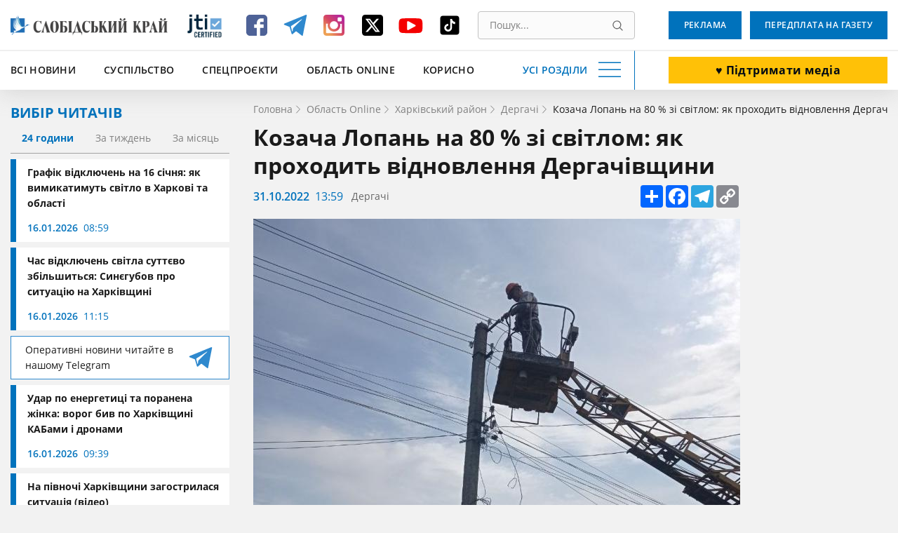

--- FILE ---
content_type: text/html; charset=UTF-8
request_url: https://www.slk.kh.ua/oblast-online/dergaci/kozaca-lopan-na-80-zi-svitlom-ak-prohodit-vidnovlenna-dergacivsini.html
body_size: 17767
content:
<!DOCTYPE html>
<html lang="uk">
<head>
    <meta charset="UTF-8">
    <meta name="viewport" content="width=device-width, initial-scale=1.0" />
    <meta http-equiv="X-UA-Compatible" content="ie=edge" />
    <base href="//www.slk.kh.ua">
    <link rel="apple-touch-icon" sizes="180x180" href="/img/desk/favicon/apple-touch-icon.png" />
    <link rel="icon" type="image/png" sizes="32x32" href="/img/desk/favicon/favicon-32x32.png" />
    <link rel="icon" type="image/png" sizes="16x16" href="/img/desk/favicon/favicon-16x16.png" />
    <link rel="manifest" href="/img/desk/favicon/site.webmanifest" />
    <link rel="mask-icon" href="/img/desk/favicon/safari-pinned-tab.svg" color="#5bbad5" />

        <link rel="amphtml" href="//amp.slk.kh.ua/oblast-online/dergaci/kozaca-lopan-na-80-zi-svitlom-ak-prohodit-vidnovlenna-dergacivsini.html" />
    
    <meta name="msapplication-TileColor" content="#2d89ef" />
    <meta name="theme-color" content="#ffffff" />
    <meta name="csrf-param" content="_csrf-frontend">
<meta name="csrf-token" content="7I8dR_cLdosTm5qAFonc1pjzvYGKsUHTxNtphguLbr6nunc_nD8x0yDM37N36uW1ocOI08zSMv6C4hHWTM4a6g==">
    <title>У Дергачівській громаді відновлюють електро- та газопостачання</title>
    <script type="application/ld+json">[{"@context":"https://schema.org/","@type":"WPHeader","cssSelector":"#header","headline":"У Дергачівській громаді відновлюють електро- та газопостачання","description":"На Дергачівщині Харківської області продовжується відновлення критичної інфраструктури після довготривалої окупації"},{"@context":"https://schema.org/","@graph":[{"@context":"https://schema.org/","@type":"SiteNavigationElement","name":"Всі новини","url":"//www.slk.kh.ua/news"},{"@context":"https://schema.org/","@type":"SiteNavigationElement","name":"Влада","url":"https://www.slk.kh.ua/news/vlada.html"},{"@context":"https://schema.org/","@type":"SiteNavigationElement","name":"Суспільство","url":"https://www.slk.kh.ua/news/suspilstvo.html"},{"@context":"https://schema.org/","@type":"SiteNavigationElement","name":"Економіка","url":"https://www.slk.kh.ua/news/ekonomika.html"},{"@context":"https://schema.org/","@type":"SiteNavigationElement","name":"Агропром","url":"https://www.slk.kh.ua/news/agroprom.html"},{"@context":"https://schema.org/","@type":"SiteNavigationElement","name":"Надзвичайні події","url":"https://www.slk.kh.ua/news/nadzvichajni-podiyi.html"},{"@context":"https://schema.org/","@type":"SiteNavigationElement","name":"Культура","url":"https://www.slk.kh.ua/news/kultura.html"},{"@context":"https://schema.org/","@type":"SiteNavigationElement","name":"Здоров'я","url":"https://www.slk.kh.ua/news/covid-19.html"},{"@context":"https://schema.org/","@type":"SiteNavigationElement","name":"Політика","url":"https://www.slk.kh.ua/news/vibori.html"},{"@context":"https://schema.org/","@type":"SiteNavigationElement","name":"Спорт","url":"https://www.slk.kh.ua/news/sport.html"},{"@context":"https://schema.org/","@type":"SiteNavigationElement","name":"Про нас","url":"//www.slk.kh.ua/pro-nas.html"},{"@context":"https://schema.org/","@type":"SiteNavigationElement","name":"Контакти","url":"//www.slk.kh.ua/contacts.html"},{"@context":"https://schema.org/","@type":"SiteNavigationElement","name":"Реклама","url":"/advertising.html"},{"@context":"https://schema.org/","@type":"SiteNavigationElement","name":"Передплата на газету","url":"/blank.html"},{"@context":"https://schema.org/","@type":"SiteNavigationElement","name":"Наша команда","url":"/authors"}]},{"@context":"https://schema.org/","@type":"WPFooter","cssSelector":".footer","copyrightYear":"2012","copyrightHolder":"Слобідський край","creator":{"@type":"Organization","name":"DARTC","url ":"https://dartc.ua/"}},{"@context":"https://schema.org/","@type":"NewsArticle","articleSection":"Новини компаній","headline":"Козача Лопань на 80 % зі світлом: як проходить відновлення Дергачівщини","description":"Після повної деокупації Дергачівської громади Харківської області продовжується відновлення критичної інфраструктури та органів місцевого самоврядування. Уже на 80 % відновили електропостачання до Козачої Лопані, а також надсилають будівельні матеріали для мешканців Прудянки та Цупівки.","url":"https://www.slk.kh.ua/oblast-online/dergaci/kozaca-lopan-na-80-zi-svitlom-ak-prohodit-vidnovlenna-dergacivsini.html","image":{"@type":"ImageObject","url":"//www.slk.kh.ua/files/original-get?hash=2dec24cd62bf98ab15f3493323d22480","contentUrl":"//www.slk.kh.ua/files/original-get?hash=2dec24cd62bf98ab15f3493323d22480"},"publisher":{"@type":"NewsMediaOrganization","name":"Слобідський край","url":"//www.slk.kh.ua","logo":"//www.slk.kh.ua/img/desk/header/logo--big.png","foundingDate":"1917"},"dateCreated":"2022-10-31T15:59:00+02:00","datePublished":"2022-10-31T15:59:00+02:00","author":{"@type":"Person","name":"Марина  Гезун  ","url":""},"creator":{"@type":"Person","name":"Марина  Гезун  ","url":""},"dateModified":"2022-10-31T15:59:00+02:00"}]</script>
<meta name="keywords" content="Харківська область, відновлення електропостачання, газифікували будинки, магістральний газогон, критична інфраструктура, будівельне матеріали">
<meta name="description" content="На Дергачівщині Харківської області продовжується відновлення критичної інфраструктури після довготривалої окупації">
<meta property="og:locale" content="uk">
<meta property="og:type" content="article">
<meta property="og:title" content="Козача Лопань на 80 % зі світлом: як проходить відновлення Дергачівщини">
<meta property="og:description" content="Після повної деокупації Дергачівської громади Харківської області продовжується відновлення критичної інфраструктури та органів місцевого самоврядування. Уже на 80 % відновили електропостачання до Козачої Лопані, а також надсилають будівельні матеріали для мешканців Прудянки та Цупівки.">
<meta property="og:url" content="//www.slk.kh.ua/oblast-online/dergaci/kozaca-lopan-na-80-zi-svitlom-ak-prohodit-vidnovlenna-dergacivsini.html">
<meta property="og:image" content="/files/get?hash=2dec24cd62bf98ab15f3493323d22480">
<meta property="og:site_name" content="Слобідський край">
<meta name="twitter:card" content="summary_large_image">
<meta name="twitter:site" content="@slksite">
<meta name="twitter:title" content="Козача Лопань на 80 % зі світлом: як проходить відновлення Дергачівщини">
<meta name="twitter:description" content="Після повної деокупації Дергачівської громади Харківської області продовжується відновлення критичної інфраструктури та органів місцевого самоврядування. Уже на 80 % відновили електропостачання до Козачої Лопані, а також надсилають будівельні матеріали для мешканців Прудянки та Цупівки.">
<meta name="twitter:image" content="https://www.slk.kh.ua/files/get?hash=2dec24cd62bf98ab15f3493323d22480">
<link href="https://www.slk.kh.ua/oblast-online/dergaci/kozaca-lopan-na-80-zi-svitlom-ak-prohodit-vidnovlenna-dergacivsini.html" rel="canonical">
<link href="/assets/cd6913b4/magnific-popup.css?v=1613392645" rel="stylesheet">
<link href="/assets/63bee549/libs/normalize/normalize.min.css?v=1613392726" rel="stylesheet">
<link href="/assets/63bee549/libs/datepicker/datepicker.min.css?v=1613392726" rel="stylesheet">
<link href="/assets/63bee549/css/main.css?v=1768560515" rel="stylesheet">
<link href="/assets/63bee549/css/community.css?v=1758191523" rel="stylesheet">
<style>.text-editor-content__styled{color: #000;font-weight: 400;margin-bottom:16px}.text-editor-content__styled p {margin-bottom:0}</style>
<script>
        (function(w,d,s,l,i){w[l]=w[l]||[];w[l].push({'gtm.start':
          new Date().getTime(),event:'gtm.js'});var f=d.getElementsByTagName(s)[0],
          j=d.createElement(s),dl=l!='dataLayer'?'&l='+l:'';j.async=true;j.src=
          'https://www.googletagmanager.com/gtm.js?id='+i+dl;f.parentNode.insertBefore(j,f);
          })(window,document,'script','dataLayer','GTM-PRWGCND');</script></head>
<body class="body" id="body">

<!-- Google Tag Manager (noscript) -->
<noscript>
  <iframe src="https://www.googletagmanager.com/ns.html?id=GTM-PRWGCND" height="0" width="0" style="display:none;visibility:hidden"></iframe>
</noscript>
<!-- End Google Tag Manager (noscript) -->


<div style="display: none">
    <svg xmlns="http://www.w3.org/2000/svg" xmlns:xlink="http://www.w3.org/1999/xlink">
        <symbol id="icon-search" viewBox="0 0 16 16">
            <path d="M15.469 14.569l-3.681-3.682A6.455 6.455 0 006.797.343a6.453 6.453 0 104.086 11.448l3.682 3.678a.638.638 0 00.903-.9zm-8.672-2.603a5.175 5.175 0 01-5.172-5.17 5.178 5.178 0 015.172-5.171 5.18 5.18 0 015.172 5.172 5.177 5.177 0 01-5.172 5.169z"/>
        </symbol>
    </svg>
</div>
<header class="header" id="header">
    <div class="container">
        <div class="header__inner" id="header-inner">
            <div class="header-box-1">
                <a class="header__logo" title="Слобідський край" href="/">
                    <img src="/img/desk/header/logo--big.png" width="274" height="46" alt=""/>
                </a>
                <div class="header__jit">
                    <a href="https://www.jti-app.com/report/l7KwBRYkB7eb54dy" target="_blank" rel="nofollow">
                        <img src="/img/labels/jit.jpg" width="60" height="60" alt="JIT" title="JIT"/>
                    </a>
                </div>
                <div class="header__networks"><ul class="networks"><li class="networks__item"><a href="https://www.facebook.com/pages/%D0%A1%D0%BB%D0%BE%D0%B1%D1%96%D0%B4%D1%81%D1%8C%D0%BA%D0%B8%D0%B9-%D0%BA%D1%80%D0%B0%D0%B9-%D0%B3%D0%B0%D0%B7%D0%B5%D1%82%D0%B0/331934813511013" class="networks__link" title="Facebook" target="_blank"><svg xmlns="http://www.w3.org/2000/svg" fill="none" viewBox="0 0 40 40"><path fill="#4E6297" d="M35 9.974C35 7.332 32.668 5 30.026 5H9.974C7.332 5 5 7.332 5 9.974v20.052C5 32.668 7.332 35 9.974 35h10.104V23.653h-3.73v-4.974h3.73v-2.021c0-3.42 2.487-6.373 5.596-6.373h4.041v4.974h-4.041c-.467 0-.933.466-.933 1.399v2.02h4.974v4.975h-4.974V35h5.285C32.668 35 35 32.668 35 30.026V9.974z"/></svg></a></li><li class="networks__item"><a href="https://t.me/SlobKray" class="networks__link" title="Telegram" target="_blank"><svg xmlns="http://www.w3.org/2000/svg" fill="none" viewBox="0 0 40 40"><path fill="#2F89CE" d="M4.32 19.4l7.472 2.948 2.913 9.917c.126.67.886.804 1.393.402l4.179-3.618c.38-.402 1.013-.402 1.52 0l7.471 5.762a.866.866 0 001.393-.536l5.573-28.142c.126-.67-.507-1.34-1.14-1.072L4.32 17.658c-.76.268-.76 1.474 0 1.742zm10.005 1.474l14.69-9.515c.253-.134.507.268.253.402l-12.03 11.927c-.38.402-.76.938-.76 1.608l-.38 3.217c0 .402-.634.536-.76 0l-1.52-5.897c-.38-.67-.127-1.474.507-1.742z"/></svg></a></li><li class="networks__item"><a href="https://www.instagram.com/slobidskyi_krai/?hl=ru" class="networks__link" title="Instagram" target="_blank"><svg xmlns="http://www.w3.org/2000/svg" fill="none" viewBox="0 0 40 40"><path fill="url(#paint0_linear)" d="M30.73 5H9.27C6.845 5 5 6.846 5 9.27v21.46C5 33.155 6.846 35 9.27 35h21.46c2.424 0 4.27-1.846 4.27-4.27V9.27C35 6.845 33.154 5 30.73 5zM20 29c4.962 0 9-3.923 9-8.654 0-.808-.115-1.73-.346-2.423h2.538v12.23c0 .578-.461 1.155-1.154 1.155H9.962c-.577 0-1.154-.462-1.154-1.154V17.808h2.653a8.786 8.786 0 00-.346 2.423C11 25.077 15.04 29 20 29zm0-3.462c-3.23 0-5.77-2.538-5.77-5.653 0-3.116 2.54-5.654 5.77-5.654 3.23 0 5.77 2.538 5.77 5.654 0 3.23-2.54 5.653-5.77 5.653zm11.077-12.346a1.28 1.28 0 01-1.27 1.27h-3.23a1.28 1.28 0 01-1.27-1.27v-3.115c0-.692.578-1.27 1.27-1.27h3.23c.693 0 1.27.578 1.27 1.27v3.115z"/><defs><linearGradient id="paint0_linear" x1="11.375" x2="31.25" y1="31.625" y2="11" gradientUnits="userSpaceOnUse"><stop stop-color="#EEA054"/><stop offset=".503" stop-color="#D64763"/><stop offset="1" stop-color="#B62A99"/></linearGradient></defs></svg></a></li><li class="networks__item"><a href="https://twitter.com/slksite" class="networks__link" title="Twitter" target="_blank"><svg width="40" height="40" viewBox="0 0 40 40" fill="none" xmlns="http://www.w3.org/2000/svg">
<g id="ic-twitter">
<path id="Vector" d="M9.34455 5C6.98071 5 5.05884 6.92187 5.05884 9.28571V30.7143C5.05884 33.0781 6.98071 35 9.34455 35H30.7731C33.137 35 35.0588 33.0781 35.0588 30.7143V9.28571C35.0588 6.92187 33.137 5 30.7731 5H9.34455ZM29.2396 10.625L22.2887 18.567L30.4651 29.375H24.0633L19.0544 22.8192L13.3155 29.375H10.1347L17.5678 20.8772L9.72625 10.625H16.2887L20.8222 16.6183L26.0588 10.625H29.2396ZM26.7084 27.4732L15.3312 12.4263H13.4361L24.9405 27.4732H26.7017H26.7084Z" fill="black"/>
</g>
</svg>
</a></li><li class="networks__item"><a href="https://www.youtube.com/channel/UCfiQvKeiHrCef_gbNPAbCjg/feed" class="networks__link" title="YouTube" target="_blank"><svg xmlns="http://www.w3.org/2000/svg" fill="none" viewBox="0 0 40 40"><path fill="#F40000" d="M36.25 18.157c0-.644-.123-1.396-.123-2.254-.123-.859-.247-1.717-.37-2.469-.246-.858-.616-1.502-1.355-2.039-.616-.536-1.478-.858-2.34-.966-2.833-.322-7.02-.429-12.687-.429-5.666 0-9.977.107-12.687.43-.862.107-1.724.429-2.34.965-.616.537-1.109 1.18-1.355 2.04-.247.75-.37 1.502-.37 2.468-.123.858-.123 1.61-.123 2.254v4.936c0 .644.123 1.396.123 2.254.123.859.247 1.717.37 2.469.246.858.616 1.502 1.355 2.039.615.536 1.478.858 2.34.966 2.833.322 7.021.429 12.687.429 5.666 0 9.977-.107 12.687-.43.862-.107 1.724-.429 2.34-.965.616-.537 1.109-1.18 1.355-2.04.247-.75.37-1.502.37-2.468.123-.858.123-1.61.123-2.254v-4.936zm-10.347 3.327l-9.73 5.258c-.124.108-.37.215-.616.215-.247 0-.37 0-.616-.107-.37-.215-.616-.537-.616-.966V15.259c0-.43.246-.751.616-.966.37-.215.862-.215 1.231 0l9.731 5.259c.37.214.616.536.616.858 0 .322-.246.859-.616 1.074z"/></svg></a></li><li class="networks__item"><a href="https://www.tiktok.com/@slobidskyi_krai?_t=8bNBjDivgYA&_r=1" class="networks__link" title="Tiktok" target="_blank"><svg xmlns="http://www.w3.org/2000/svg" xmlns:xlink="http://www.w3.org/1999/xlink" viewBox="0,0,256,256" width="40px" height="40px" fill-rule="nonzero"><g transform="translate(25.6,25.6) scale(0.8,0.8)"><g fill="#000000" fill-rule="nonzero" stroke="none" stroke-width="1" stroke-linecap="butt" stroke-linejoin="miter" stroke-miterlimit="10" stroke-dasharray="" stroke-dashoffset="0" font-family="none" font-weight="none" font-size="none" text-anchor="none" style="mix-blend-mode: normal"><g transform="scale(5.12,5.12)"><path d="M41,4h-32c-2.757,0 -5,2.243 -5,5v32c0,2.757 2.243,5 5,5h32c2.757,0 5,-2.243 5,-5v-32c0,-2.757 -2.243,-5 -5,-5zM37.006,22.323c-0.227,0.021 -0.457,0.035 -0.69,0.035c-2.623,0 -4.928,-1.349 -6.269,-3.388c0,5.349 0,11.435 0,11.537c0,4.709 -3.818,8.527 -8.527,8.527c-4.709,0 -8.527,-3.818 -8.527,-8.527c0,-4.709 3.818,-8.527 8.527,-8.527c0.178,0 0.352,0.016 0.527,0.027v4.202c-0.175,-0.021 -0.347,-0.053 -0.527,-0.053c-2.404,0 -4.352,1.948 -4.352,4.352c0,2.404 1.948,4.352 4.352,4.352c2.404,0 4.527,-1.894 4.527,-4.298c0,-0.095 0.042,-19.594 0.042,-19.594h4.016c0.378,3.591 3.277,6.425 6.901,6.685z"></path></g></g></g></svg></a></li></ul></div>                <div class="header__search">
                    <form class="search" action="//www.slk.kh.ua/search" method="get"><input type="search" id="search" class="search__input" name="q" value="" placeholder="Пошук..." required="required"><button type="submit" class="search__button" title="Пошук"><svg aria-hidden="true" width="15" height="15"><use xlink:href="#icon-search"></use></svg></button></form>                </div>
            </div>
            <div class="header__add-news">
                <a class="button button--white button--big button--donate" href="/community.html" target="_blunk">♥️ Підтримати медіа</a>            </div>
            <div class="header-box-2">
                <ul class="fast-nav"><li class="fast-nav__item"><a class="fast-nav__link" href="//www.slk.kh.ua/news">Всі новини</a></li>
<li class="fast-nav__item"><a class="fast-nav__link" href="https://www.slk.kh.ua/news/suspilstvo.html">Суспільство</a></li>
<li class="fast-nav__item"><a class="fast-nav__link" href="https://www.slk.kh.ua/spec-proekti">Спецпроєкти</a></li>
<li class="fast-nav__item"><a class="fast-nav__link" href="https://www.slk.kh.ua/oblast-online">Область Online</a></li>
<li class="fast-nav__item"><a class="fast-nav__link" href="https://www.slk.kh.ua/korisno">Корисно</a></li></ul>                <button class="navigation-button" data-target="navigation" aria-label="Усі розділи" id="navigation-button">
                    <span class="navigation-button__text">Усі розділи</span>
                    <span class="navigation-button__burger"></span>
                </button>
            </div>
            <div class="header-bottom__buttons">
                <a class="button" target="_blank" href="/advertising.html">
                    Реклама                </a>
                <a class="button" href="/blank.html" target="_blank">
                    Передплата на газету                </a>
            </div>
        </div>
    </div>
    <div class="header__nav" style="display: none;" id="header-nav">
        <nav class="nav container">
            <div class="nav__row">
                <div class="nav__column"><a class="nav__category" href="//www.slk.kh.ua/news">Всі новини</a>
<a class="nav__link" href="https://www.slk.kh.ua/news/vlada.html">Влада</a>
<a class="nav__link" href="https://www.slk.kh.ua/news/suspilstvo.html">Суспільство</a>
<a class="nav__link" href="https://www.slk.kh.ua/news/ekonomika.html">Економіка</a>
<a class="nav__link" href="https://www.slk.kh.ua/news/agroprom.html">Агропром</a>
<a class="nav__link" href="https://www.slk.kh.ua/news/nadzvichajni-podiyi.html">Надзвичайні події</a>
<a class="nav__link" href="https://www.slk.kh.ua/news/kultura.html">Культура</a>
<a class="nav__link" href="https://www.slk.kh.ua/news/covid-19.html">Здоров&#039;я</a>
<a class="nav__link" href="https://www.slk.kh.ua/news/vibori.html">Політика</a>
<a class="nav__link" href="https://www.slk.kh.ua/news/sport.html">Спорт</a></div>
                <div class="nav__column"><a class="nav__category" href="https://www.slk.kh.ua/oblast-online">Область Online</a>
<a class="nav__link" href="https://www.slk.kh.ua/oblast-online/bogoduhivskij-rajon.html">Богодухівський район</a>
<a class="nav__link" href="https://www.slk.kh.ua/oblast-online/izumskij-rajon.html">Ізюмський район</a>
<a class="nav__link" href="https://www.slk.kh.ua/oblast-online/berestinskij-rajon.html">Берестинський район</a>
<a class="nav__link" href="https://www.slk.kh.ua/oblast-online/kupanskij-rajon.html">Куп&#039;янський район</a>
<a class="nav__link" href="https://www.slk.kh.ua/oblast-online/lozivskij-rajon.html">Лозівський район</a>
<a class="nav__link" href="https://www.slk.kh.ua/oblast-online/harkivskij-rajon.html">Харківський район</a>
<a class="nav__link" href="https://www.slk.kh.ua/oblast-online/cuguivskij-rajon.html">Чугуївський район</a></div>
                <div class="nav__column"><a class="nav__category" href="https://www.slk.kh.ua/multimedia">Мультимедіа</a>
<a class="nav__link" href="https://www.slk.kh.ua/multimedia/gallery.html">Фото/Відео</a>
<a class="nav__link" href="https://www.slk.kh.ua/multimedia/pazl.html">Пазл</a>
<a class="nav__link" href="https://www.slk.kh.ua/multimedia/podkasti.html">Подкасти</a>
<a class="nav__link" href="https://www.slk.kh.ua/multimedia/komiksi.html">Комікси</a>
<a class="nav__link" href="https://www.slk.kh.ua/multimedia/viktorini-ta-testi.html">Вікторини та тести</a></div>
                <div class="nav__column"><a class="nav__category" href="https://www.slk.kh.ua/spec-proekti">Спецпроєкти</a>
<a class="nav__link" href="https://www.slk.kh.ua/spec-proekti/mediabrama.html">МедіаБрама</a>
<a class="nav__link" href="https://www.slk.kh.ua/spec-proekti/25389-gurtom.html">Гуртом</a>
<a class="nav__link" href="https://www.slk.kh.ua/spec-proekti/z-nadieu.html">З надією</a>
<a class="nav__link" href="https://www.slk.kh.ua/spec-proekti/firsthand.html">З перших вуст</a>
<a class="nav__link" href="https://www.slk.kh.ua/spec-proekti/poruc-z-vijnou.html">Поруч з війною</a>
<a class="nav__link" href="https://www.slk.kh.ua/spec-proekti/zmina-svidomosti.html">Зміна свідомості</a>
<a class="nav__link" href="https://www.slk.kh.ua/spec-proekti/te-so-na-serci.html">Те, що на серці</a>
<a class="nav__link" href="https://www.slk.kh.ua/spec-proekti/bila-kordonu.html">Біля кордону</a>
<a class="nav__link" href="https://www.slk.kh.ua/spec-proekti/podih-zitta.html">Подих життя</a>
<a class="nav__link" href="https://www.slk.kh.ua/spec-proekti/zalisajsa-zivim.html">Залишайся живим</a>
<a class="nav__link" href="https://www.slk.kh.ua/spec-proekti/vijna-odin-den-zitta.html">Війна. Один день життя</a>
<a class="nav__link" href="https://www.slk.kh.ua/spec-proekti/harkivsina-ludi-gromadi.html">Харківщина: люди, громади</a>
<a class="nav__link" href="https://www.slk.kh.ua/spec-proekti/oblicca-geroiv.html">Обличчя героїв</a>
<a class="nav__link" href="https://www.slk.kh.ua/spec-proekti/neskorena-harkivsina.html">Нескорена Харківщина</a>
<a class="nav__link" href="https://www.slk.kh.ua/spec-proekti/zmini-sebe-zmini-gromadu.html">ЗМІни себе – ЗМІни громаду</a>
<a class="nav__link" href="https://www.slk.kh.ua/spec-proekti/perezavantazenna-zitta.html">Перезавантаження життя</a>
<a class="nav__link" href="https://www.slk.kh.ua/spec-proekti/budemo-ziti.html">Будемо жити</a>
<a class="nav__link" href="https://www.slk.kh.ua/spec-proekti/slobodenki-jdut-na-vibori.html">Слободенки йдуть на вибори</a>
<a class="nav__link" href="https://www.slk.kh.ua/spec-proekti/viborce-vid-slobodenkiv.html">ВиборЧе від Слободенків</a>
<a class="nav__link" href="https://www.slk.kh.ua/spec-proekti/velikij-evrocelendz.html">Великий Єврочелендж</a>
<a class="nav__link" href="https://www.slk.kh.ua/spec-proekti/krilatij-eskulap.html">Крилатий еСКулап</a>
<a class="nav__link" href="https://www.slk.kh.ua/spec-proekti/ukrayina-eu.html">Україна — ЄС</a>
<a class="nav__link" href="https://www.slk.kh.ua/spec-proekti/jangoli-gromad.html">Янголи громад</a>
<a class="nav__link" href="https://www.slk.kh.ua/spec-proekti/razom.html">Разом</a></div>
                <div class="nav__column"><span class="nav__category">Службові</span>
<a class="nav__link" href="//www.slk.kh.ua/pro-nas.html">Про нас</a>
<a class="nav__link" href="//www.slk.kh.ua/contacts.html">Контакти</a>
<a class="nav__link" href="/advertising.html">Реклама</a>
<a class="nav__link" href="//www.slk.kh.ua/povidomiti-novinu.html">Повідомити новину</a>
<a class="nav__link" href="/blank.html">Передплата на газету</a>
<a class="nav__link" href="/authors">Наша команда</a></div>
                <div class="nav__column"><a class="nav__category" href="https://www.slk.kh.ua/pages-from-the-past">Сторінки минулого</a></div>
                <div class="nav__column"><a class="nav__category" href="https://www.slk.kh.ua/korisno">Корисно</a></div>
                <div class="nav__column"><a class="nav__category" href="https://www.slk.kh.ua/novini-kompanij">Новини компаній</a></div>            </div>
            <div class="nav__row-fluid">
                <article class="card undefined">
                    <a class="card__button" href="/blank.html" target="_blank">
                        Оформити передплату                    </a>
                </article>
                <article class="card card--blue">
                    <a class="card__button" target="_blank" href="/advertising.html">
                        Замовити рекламу                    </a>
                </article>
                <article class="card undefined">
                    <a class="card__button" href="//www.slk.kh.ua/povidomiti-novinu.html">
                        Повідомити новину                    </a>
                </article>
            </div>
        </nav>
    </div>
</header><main>
    <section>
        <div class="container">
            <div class="page-wrapper">
                <aside class="aside">
                    <div class="aside__readers-choise">
	<div class="readers-choise">
		<div class="readers-choise__title">
			<div class="title-blue">Вибір читачів</div>
		</div>
		<div class="readers-choise__wrapper">
			<div class="readers-choise__tabs" id="readers-choise__tabs">
				<button class="readers-choise__tab readers-choise__tab--current" data-target="#one-day">24 години</button>
				<button class="readers-choise__tab" data-target="#one-week">За тиждень</button>
				<button class="readers-choise__tab" data-target="#one-month">За місяць</button>
			</div>
			<div class="readers-choise__list" id="tabs-list">
				<div class="reader-choise__items" id="one-day">
					<a class="news-card news-card--short" href="https://www.slk.kh.ua/news/suspilstvo/svitlo-vimikatimut-4-razi-na-dobu-novij-rozklad-dla-harkivsini.html">
    <div class="news-card__inner">
        <div class="news-card__title">Графік відключень на 16 січня: як вимикатимуть світло в Харкові та області</div>
                <div class="news-info">
            <span class="date">16.01.2026</span>
            <span class="time">08:59</span>
        </div>
    </div>
</a><a class="news-card news-card--short" href="https://www.slk.kh.ua/news/suspilstvo/gotujtesa-do-8-godin-bez-svitla-sinegubov-pro-situaciu-na-harkivsini.html">
    <div class="news-card__inner">
        <div class="news-card__title">Час відключень світла суттєво збільшиться: Синєгубов про ситуацію на Харківщині</div>
                <div class="news-info">
            <span class="date">16.01.2026</span>
            <span class="time">11:15</span>
        </div>
    </div>
</a>
<a href="https://t.me/SlobKray" class="reader-choise__telegram new-platform-link" target="_blank">
    <span class="new-platform-link__text">Оперативні новини читайте в нашому Telegram</span>
    <img src="/img/social/new-telegram.svg" class="new-platform-link__icon" width="40" height="40" loading="lazy" aria-hidden="true" alt="">
</a><a class="news-card news-card--short" href="https://www.slk.kh.ua/news/nadzvichajni-podiyi/droni-i-kabi-atakuvali-harkiv-i-oblast-kudi-cilili-okupanti.html">
    <div class="news-card__inner">
        <div class="news-card__title">Удар по енергетиці та поранена жінка: ворог бив по Харківщині КАБами і дронами</div>
                <div class="news-info">
            <span class="date">16.01.2026</span>
            <span class="time">09:39</span>
        </div>
    </div>
</a><a class="news-card news-card--short" href="https://www.slk.kh.ua/oblast-online/vovcansk/vijska-rf-aktivizuvali-ataki-na-vovcanskomu-napramku.html">
    <div class="news-card__inner">
        <div class="news-card__title">На півночі Харківщини загострилася ситуація (відео)</div>
                <div class="news-info">
            <span class="date">16.01.2026</span>
            <span class="time">14:28</span>
        </div>
    </div>
</a>				</div>
				<div class="reader-choise__items" style="display: none;" id="one-week">
					<a class="news-card news-card--short" href="https://www.slk.kh.ua/oblast-online/harkiv/koli-harkivski-skolari-povernutsa-do-navcanna-pisla-kanikul.html">
    <div class="news-card__inner">
        <div class="news-card__title">Стало відомо, коли школярі Харкова повернуться до навчання</div>
                <div class="news-info">
            <span class="date">10.01.2026</span>
            <span class="time">11:25</span>
        </div>
    </div>
</a><a class="news-card news-card--short" href="https://www.slk.kh.ua/news/suspilstvo/akou-bude-pogoda-na-harkivsini-dani-sinoptikiv.html">
    <div class="news-card__inner">
        <div class="news-card__title">Морози не відступають: синоптики розповіли, якою буде погода на Харківщині</div>
                <div class="news-info">
            <span class="date">13.01.2026</span>
            <span class="time">18:25</span>
        </div>
    </div>
</a>
<a href="https://t.me/SlobKray" class="reader-choise__telegram new-platform-link" target="_blank">
    <span class="new-platform-link__text">Оперативні новини читайте в нашому Telegram</span>
    <img src="/img/social/new-telegram.svg" class="new-platform-link__icon" width="40" height="40" loading="lazy" aria-hidden="true" alt="">
</a><a class="news-card news-card--short" href="https://www.slk.kh.ua/oblast-online/borova/bizat-za-masinou-z-kormom-u-borivskij-gromadi-ratuut-sotni-pokinutih-tvarin.html">
    <div class="news-card__inner">
        <div class="news-card__title">Біжать за машиною з кормом: у Борівській громаді рятують сотні покинутих тварин (фото)</div>
                <div class="news-info">
            <span class="date">13.01.2026</span>
            <span class="time">17:17</span>
        </div>
    </div>
</a><a class="news-card news-card--short" href="https://www.slk.kh.ua/oblast-online/harkiv/kudi-piti-pensioneru-v-harkovi-vidkrili-korisni-kursi-v-koznomu-rajoni.html">
    <div class="news-card__inner">
        <div class="news-card__title">У Харкові літніх людей навчають «дружити» зі смартфонами: курси тепер у кожному районі</div>
                <div class="news-info">
            <span class="date">15.01.2026</span>
            <span class="time">14:48</span>
        </div>
    </div>
</a>				</div>
				<div class="reader-choise__items" style="display: none;" id="one-month">
					<a class="news-card news-card--short" href="https://www.slk.kh.ua/oblast-online/kupansk/pastka-dla-rosian-u-kupansku-zagarbniki-masovo-zdautsa-u-polon.html">
    <div class="news-card__inner">
        <div class="news-card__title">Без їжі та набоїв: у Куп’янську в повному оточенні залишається близько 100 окупантів</div>
                <div class="news-info">
            <span class="date">30.12.2025</span>
            <span class="time">14:21</span>
        </div>
    </div>
</a><a class="news-card news-card--short" href="https://www.slk.kh.ua/oblast-online/velikij-burluk/v-odnij-z-gromad-harkivsini-skasuvali-vsi-zahodi-z-nagodi-vodohresa.html">
    <div class="news-card__inner">
        <div class="news-card__title">Водохреща не буде: в одній з громад Харківщини скасували всі заходи з нагоди свята</div>
                <div class="news-info">
            <span class="date">05.01.2026</span>
            <span class="time">17:21</span>
        </div>
    </div>
</a>
<a href="https://t.me/SlobKray" class="reader-choise__telegram new-platform-link" target="_blank">
    <span class="new-platform-link__text">Оперативні новини читайте в нашому Telegram</span>
    <img src="/img/social/new-telegram.svg" class="new-platform-link__icon" width="40" height="40" loading="lazy" aria-hidden="true" alt="">
</a><a class="news-card news-card--short" href="https://www.slk.kh.ua/news/news/6675-ziteliv-harkivsini-skoristalisa-evidnovlenna-de-najcastise-kupuut-nove-zitlo.html">
    <div class="news-card__inner">
        <div class="news-card__title">Де на Харківщині найчастіше купують житло: лідирують три райони</div>
                <div class="news-info">
            <span class="date">27.12.2025</span>
            <span class="time">15:45</span>
        </div>
    </div>
</a><a class="news-card news-card--short" href="https://www.slk.kh.ua/oblast-online/zolociv/dorogu-pid-zolocevim-vidkrili-dla-avto-pisla-obstrilu-so-zrobili.html">
    <div class="news-card__inner">
        <div class="news-card__title">Дорожники засипали величезну вирву під Золочевом: рух трасою знову відкритий</div>
                <div class="news-info">
            <span class="date">24.12.2025</span>
            <span class="time">12:05</span>
        </div>
    </div>
</a>				</div>
			</div>
		</div>
	</div>
	<a class="button button--big" href="//www.slk.kh.ua/povidomiti-novinu.html">Повідомити новину</a></div>                </aside>
                <div class="news-page__main main-content">
                                            <div class="breadcrumbs">
                            <ul class="breadcrumbs__list" itemscope itemtype="https://schema.org/BreadcrumbList"><li class="breadcrumbs__item" itemprop="itemListElement" itemscope itemtype="https://schema.org/ListItem"><a class="breadcrumbs__link" href="/" itemprop="item"><span class="breadcrumbs__name" itemprop="name">Головна</span></a><meta itemprop="position" content="1"></li><li class="breadcrumbs__item" itemprop="itemListElement" itemscope itemtype="https://schema.org/ListItem"><a class="breadcrumbs__link" href="https://www.slk.kh.ua/oblast-online" itemprop="item"><span class="breadcrumbs__name" itemprop="name">Область Online</span></a><meta itemprop="position" content="2"></li><li class="breadcrumbs__item" itemprop="itemListElement" itemscope itemtype="https://schema.org/ListItem"><a class="breadcrumbs__link" href="https://www.slk.kh.ua/oblast-online/harkivskij-rajon.html" itemprop="item"><span class="breadcrumbs__name" itemprop="name">Харківський район</span></a><meta itemprop="position" content="3"></li><li class="breadcrumbs__item" itemprop="itemListElement" itemscope itemtype="https://schema.org/ListItem"><a class="breadcrumbs__link" href="https://www.slk.kh.ua/oblast-online/dergaci.html" itemprop="item"><span class="breadcrumbs__name" itemprop="name">Дергачі</span></a><meta itemprop="position" content="4"></li><li class="breadcrumbs__item breadcrumbs__item--active" itemprop="itemListElement" itemscope itemtype="https://schema.org/ListItem"><span><span class="breadcrumbs__name" itemprop="name">Козача Лопань на 80 % зі світлом: як проходить відновлення Дергачівщини</span></span><meta itemprop="position" content="5"></li></ul>                        </div>
                    
                    <div class="news" style="max-width: 694px;">
    <div class="news__title">
        <h1 class="title" data-id="36122">Козача Лопань на 80 % зі світлом: як проходить відновлення Дергачівщини</h1>
            </div>
    <div style="display:flex;align-items:center;width:100%;justify-content:space-between">
        <div class="news__caption">
            <div class="news__info">
                <span class="date">31.10.2022</span>
                <span class="time">13:59</span>
                <a class="category" href="https://www.slk.kh.ua/oblast-online/dergaci.html">Дергачі</a>
            </div>
        </div>
        <div class="news__share" style="margin-bottom:16px">
            <!-- AddToAny BEGIN -->
            <div class="a2a_kit a2a_kit_size_32 a2a_default_style">
                <a class="a2a_dd" href="https://www.addtoany.com/share"></a>
                <a class="a2a_button_facebook"></a>
                <a class="a2a_button_telegram"></a>
                <a class="a2a_button_copy_link"></a>
            </div>
            <script>
                var a2a_config = a2a_config || {};
                a2a_config.onclick = 1;
                a2a_config.locale = "uk";
                a2a_config.num_services = 6;
                a2a_config.prioritize = ['email', 'viber', 'whatsapp', 'pinterest', 'facebook_messenger', 'twitter'];
                a2a_config.exclude_services = ['vk', 'odnoklassniki'];
            </script>
            <script async src="https://static.addtoany.com/menu/page.js"></script>
            <!-- AddToAny END -->
        </div>
    </div>

    <div class="news__content text-editor-content">
                    <img src="//www.slk.kh.ua/files/image?hash=2dec24cd62bf98ab15f3493323d22480&amp;width=694&amp;height=0&amp;webp=0" alt="Козача Лопань на 80 % зі світлом: як проходить відновлення Дергачівщини" role="presentation" loading="lazy">            <small class="news__image__title"></small>
        
                                <div class="text-editor-content__styled">Після повної деокупації Дергачівської громади Харківської області продовжується відновлення критичної інфраструктури та органів місцевого самоврядування. Уже на 80 % відновили електропостачання до Козачої Лопані, а також надсилають будівельні матеріали для мешканців Прудянки та Цупівки.</div>        
        
<div class="specific-content__728x90">
            <script async src="https://pagead2.googlesyndication.com/pagead/js/adsbygoogle.js?client=ca-pub-6242682028303305"
 	crossorigin="anonymous"></script>
<!-- Google - статья, после дескрипшена -->
<ins class="adsbygoogle"
 	style="display:block;min-width:250px;max-width:970px;width:100%;height:250px"
 	data-ad-client="ca-pub-6242682028303305"
 	data-ad-slot="9499220880"></ins>
<script>
 	(adsbygoogle = window.adsbygoogle || []).push({});
</script>
    </div>
        
        <p>Про це <a href="https://www.slk.kh.ua/" target="_blank" rel="dofollow noopener">&laquo;Слобідському краю&raquo;</a> розповів начальник Дергачівської міської військової адміністрації Вячеслав Задоренко.</p>
<p>Минулого тижня для мешканців, які досі проживають у майже зруйнованих Прудянці та Цупівці, доставили будівельні матеріали для відновлення житла.</p>
<p>&ndash; Від Харківської обласної адміністрації та благодійної організації &laquo;Мирне небо&raquo; нам надходить допомога у вигляді будівельних матеріалів, які надаються місцевим мешканцям для збереження їхнього житла. Це брезент, плівка, піна, ОСБ-плити, брус та інші матеріали, &ndash; пояснює очільник Дергачівщини.</p>
<p>Це лише перша партія, яка надійшла до громади. Наразі плануються нові надходження й до інших населених пунктів Дергачівщини, оскільки тисячі людей потребують цих будівельних матеріалів для відновлення житла, господарчих споруд та іншого, що постраждало в результаті бойових дій.</p>
<p>Також у Дергачівській громаді продовжується відновлення критичної інфраструктури.</p>
<p>&ndash; Основне завдання, яке поставив начальник ХОВА всім начальникам військових адміністрацій, це в найкоротші терміни відновити критичну інфраструктуру. Зараз на 80 % забезпечили світлом селище Козача Лопань, &ndash; розповідає Вячеслав Задоренко.</p>
<p>Енергетики продовжують відновлення електропостачання в інших населених пунктах, наприклад, у селі Руська Лозова, а також на ділянці Козача Лопань &ndash; Слатине &ndash; Безруки. У Токарівському та Проходівському старостинських округах триває розмінування територій для доступу до енергетичних і газових мереж.</p>
<p>Також силами фахівців &laquo;Харківгазу&raquo; газифікували ще 500 будинків у селищі Слатине. Наразі йдуть роботи з ліквідації пошкоджень магістрального газогону на ділянці Слатине &ndash; Дубівка/Лобанівка &ndash; Нова Козача &ndash; Козача Лопань.</p>
<p>&ndash; Сподіваємося, що вже за тиждень чи два газ буде і в Козачій Лопані, &ndash; ділиться планами начальник Дергачівської МВА.</p>    </div>

    
    
            <div class="text-editor-content">
            <p>
                <em>
                                            <strong>Читайте також:</strong>
                        <a href="https://www.slk.kh.ua/oblast-online/izum/v-deokupovanomu-izumi-vidnoviv-robotu-bank.html" target="_blank">В деокупованому Ізюмі відновив роботу банк</a>                        <br>
                                    </em>
            </p>
        </div>
    
    
    <div class="about-author">
        <div class="about-author__avatar">
            <img src="/img/no-image.png" width="70" height="70" loading="lazy" alt="">
        </div>
        <div class="about-author__wrapper">
                            <div class="about-author__row">
                    <span class="about-author__key">
                        Автор:                    </span>
                    <div class="about-author__list">
                                                    <span class="text-italic">Олександр Манченко</span>
                                            </div>
                </div>
            
                            <div class="tags">
                    <span class="about-author__key">
                        Теги:
                    </span>
                    <div class="about-author__tags">
                                                    <a class="about-author__link is-underline" href="
                            https://www.slk.kh.ua/tags/gaz">#газ                            </a>
                                                    <a class="about-author__link is-underline" href="
                            https://www.slk.kh.ua/tags/elektropostacanna">#електропостачання                            </a>
                                                    <a class="about-author__link is-underline" href="
                            //www.slk.kh.ua/tags?tag=35042">#будівельні матеріали                            </a>
                                                    <a class="about-author__link is-underline" href="
                            //www.slk.kh.ua/tags?tag=39344">#критична інфраструктура                            </a>
                                            </div>
                </div>
                    </div>
    </div>

    <a href="https://t.me/SlobKray" class="new-platform-link">
        <span class="new-platform-link__text">Оперативні новини читайте в нашому Telegram</span>
        <img src="/img/social/new-telegram.svg" class="new-platform-link__icon" width="40" height="40" loading="lazy" aria-hidden="true" alt="">
    </a>
    <!-- <div class="news-platforms">
        <a href="https://t.me/SlobKray" class="new-platform-link">
            <span class="new-platform-link__text">Оперативні новини читайте в нашому Telegram</span>
            <img src="/img/social/new-telegram.svg" class="new-platform-link__icon" width="40" height="40" loading="lazy" aria-hidden="true" alt="">
        </a>
        <a href="" class="new-platform-link">
            <span class="new-platform-link__text">Підписуйтесь на Google News, щоб бути у курсі останніх новин.</span>
            <img src="" class="new-platform-link__icon" width="40" height="40" loading="lazy" aria-hidden="true" alt="">
        </a>
    </div> -->

    
<div class="specific-content__728x90">
            <script async src="https://pagead2.googlesyndication.com/pagead/js/adsbygoogle.js?client=ca-pub-6242682028303305"
 	crossorigin="anonymous"></script>
<!-- Google - статья, после тегов -->
<ins class="adsbygoogle"
 	style="display:block;width:100%"
 	data-ad-format="autorelaxed"
 	data-ad-client="ca-pub-6242682028303305"
 	data-ad-slot="1390163160"
        data-matched-content-rows-num="2,2"
        data-matched-content-columns-num="2,4"
        data-matched-content-ui-type="image_stacked,image_stacked"></ins>
<script>
 	(adsbygoogle = window.adsbygoogle || []).push({});
</script>
    </div></div>




                </div>
                            </div>
                            <div class="readers-choise__title">
                    <div class="title-blue">Читайте також</div>
                </div>
                <div class="news-cards-wrapper">
                                            <a class="news-card news-card--square" href="https://www.slk.kh.ua/news/suspilstvo/sinegubov-na-harkivsini-avarijni-vidklucenna-mozut-podovziti-do-6-8-godin.html">
    <div class="news-card__img">
        <img src="//www.slk.kh.ua/files/image?hash=6fb862e6fb1797b5ce47cb426fa6350c&amp;width=306&amp;height=224&amp;webp=1" alt="Енергосистема Харківщини після атак" loading="lazy">    </div>
    <div class="news-card__inner">
        <div class="news-card__title">На Харківщині можливе подовження аварійних відключень світла — Синєгубов</div>
        <div class="news-info">
            <span class="date">16.01.2026</span>
            <span class="time">18:22</span>
                        <div class="category">Суспільство</div>
        </div>
    </div>
</a>                                            <a class="news-card news-card--square" href="https://www.slk.kh.ua/news/suspilstvo/pisla-masovanih-atak-energosistema-ukraini-pracue-v-krizovomu-rezimi.html">
    <div class="news-card__img">
        <img src="//www.slk.kh.ua/files/image?hash=eb735001f9fb80d337731aae19266045&amp;width=306&amp;height=224&amp;webp=1" alt="Пошкоджена енергетика" loading="lazy">    </div>
    <div class="news-card__inner">
        <div class="news-card__title">Через обстріли в Україні не залишилося неушкоджених електростанцій — Терехов</div>
        <div class="news-info">
            <span class="date">16.01.2026</span>
            <span class="time">15:45</span>
                        <div class="category">Суспільство</div>
        </div>
    </div>
</a>                                            <a class="news-card news-card--square" href="https://www.slk.kh.ua/news/suspilstvo/planovi-vidklucenna-ne-zastosovuvatimut-so-zminilosa-dla-budinkiv-z-elektroopalennam.html">
    <div class="news-card__img">
        <img src="//www.slk.kh.ua/files/image?hash=61bb32c4123be5b26ff4b5398fe9d986&amp;width=306&amp;height=224&amp;webp=1" alt="Відключення світла" loading="lazy">    </div>
    <div class="news-card__inner">
        <div class="news-card__title">Будинки з електроопаленням включили до критичної інфраструктури — Шмигаль</div>
        <div class="news-info">
            <span class="date">16.01.2026</span>
            <span class="time">14:57</span>
                        <div class="category">Суспільство</div>
        </div>
    </div>
</a>                                            <a class="news-card news-card--square" href="https://www.slk.kh.ua/oblast-online/velikij-burluk/u-velikoburluckij-gromadi-zrosla-kilkist-obstriliv-aka-situacia.html">
    <div class="news-card__img">
        <img src="//www.slk.kh.ua/files/image?hash=9e3b714903059b12134919324aeb64ab&amp;width=306&amp;height=224&amp;webp=1" alt="Великий Бурлук" loading="lazy">    </div>
    <div class="news-card__inner">
        <div class="news-card__title">Щоденні атаки та погіршення ситуації: що відбувається у Великобурлуцькій громаді</div>
        <div class="news-info">
            <span class="date">16.01.2026</span>
            <span class="time">13:15</span>
                        <div class="category">Великий Бурлук</div>
        </div>
    </div>
</a>                                    </div>
                    </div>
    </section>
</main>

<div class="subscribe_block">
    <div class="container">
        <div class="subscribe_wrapp">
            <form id="subscribe-form" action="//www.slk.kh.ua/form/subscribe" method="post">
<input type="hidden" name="_csrf-frontend" value="7I8dR_cLdosTm5qAFonc1pjzvYGKsUHTxNtphguLbr6nunc_nD8x0yDM37N36uW1ocOI08zSMv6C4hHWTM4a6g==">               
                <div class="subscribe_img">
                    <img src="/img/newspaper.png" alt="">
                </div>
                <div class="subscribe_options">
                    <div class="subscribe_title">Підпишіться на наш дайджест!</div>
                    <div class="subscribe_subtitle">&nbsp;</div>
                    <div class="form-group field-subscribeform-list_id required">
<input type="hidden" name="SubscribeForm[list_id]" value=""><div id="subscribeform-list_id" role="radiogroup" aria-required="true"><div class="answer-item">
<input type="radio" id="subscribe0" name="SubscribeForm[list_id]" value="20657635">
<label for="subscribe0">На тиждень</label>
</div>

<div class="answer-item">
<input type="radio" id="subscribe1" name="SubscribeForm[list_id]" value="20771917">
<label for="subscribe1">На місяць</label>
<div class="invalid-feedback"></div>
</div>
</div>
</div>                </div>
                <div class="subscribe_submit">
                    <div class="form-group field-subscribeform-email required">
<input type="text" id="subscribeform-email" class="form-control" name="SubscribeForm[email]" placeholder="Eлектронна пошта" aria-required="true">
</div>                    <button type="submit">Відправити</button>                </div>
            <input type="hidden" name="model" value="modules\forms\forms\SubscribeForm"><input type="hidden" name="scenario" value="default"><input type="hidden" name="formName" value="Форма підписки"></form>        </div>
    </div>
</div>

<!-- 
<div class="google-news-sub">
	<div class="container">
		<div class="google-news-sub__wrapper">
			<div class="google-news-sub__fake-img"></div>
			<div class="google-news-sub__col">
				<h2 class="google-news-sub__title">Підписуйтесь на Google News</h2>
				<p class="google-news-sub__subtitle">Щоб бути у курсі останніх новин Харківщини та громад.</p>
				<a href="" class="google-news-sub__link">
					<span>Підписатися</span>
					<img src="" class="new-platform-link__icon" width="32" height="26" loading="lazy" aria-hidden="true" alt="">
				</a>
			</div>
			<div class="google-news-sub__img">
				<img src="img/google-news-mokup-desktop.webp" width="280" height="280" loading="lazy" aria-hidden="true" alt="">
			</div>
		</div>
	</div>
</div> --><!--<div class="donation_block" style="display:none; position: fixed; bottom: 0; width: 100%;background-color: #eb5757; text-align: center; padding: 20px 10px; z-index: 99;">-->
<!--    <a style="color: #fff; font-size: 16px" href="/donate.html" target="_blank">--><!--</a>-->
<!--    <div class="close_donation_block" style="position: absolute; bottom: 16px; right: 20px; cursor: pointer; ">-->
<!--        <svg width="16" height="16" fill="none" xmlns="http://www.w3.org/2000/svg"><path d="M8.829 8l6.5-6.5a.586.586 0 10-.83-.828L8 7.172 1.5.671a.586.586 0 10-.828.828l6.5 6.5-6.5 6.5a.586.586 0 10.828.828l6.5-6.5 6.5 6.5a.584.584 0 00.828 0 .586.586 0 000-.828L8.828 8z" fill="#fff"/></svg>-->
<!--    </div>-->
<!--</div>-->

<footer class="footer">
	<div class="container">
		<div class="footer__wrapper">
			<div class="footer__inner">
				<div class="footer__title">
					<div class="title-blue">Новини</div>
				</div>
				<ul class="footer__list"><li class="footer__item"><a class="footer__link" href="https://www.slk.kh.ua/news/vlada.html">Влада</a></li>
<li class="footer__item"><a class="footer__link" href="https://www.slk.kh.ua/news/suspilstvo.html">Суспільство</a></li>
<li class="footer__item"><a class="footer__link" href="https://www.slk.kh.ua/news/ekonomika.html">Економіка</a></li>
<li class="footer__item"><a class="footer__link" href="https://www.slk.kh.ua/news/agroprom.html">Агропром</a></li>
<li class="footer__item"><a class="footer__link" href="https://www.slk.kh.ua/news/nadzvichajni-podiyi.html">Надзвичайні події</a></li>
<li class="footer__item"><a class="footer__link" href="https://www.slk.kh.ua/news/kultura.html">Культура</a></li>
<li class="footer__item"><a class="footer__link" href="https://www.slk.kh.ua/news/covid-19.html">Здоров&#039;я</a></li>
<li class="footer__item"><a class="footer__link" href="https://www.slk.kh.ua/news/vibori.html">Політика</a></li>
<li class="footer__item"><a class="footer__link" href="https://www.slk.kh.ua/news/sport.html">Спорт</a></li></ul>			</div>
			<div class="footer__inner">
									<div class="footer__title">
						<div class="title-blue">Мультимедіа</div>
					</div>
					<ul class="footer__list"><li class="footer__item"><a class="footer__link" href="https://www.slk.kh.ua/multimedia/gallery.html">Фото/Відео</a></li>
<li class="footer__item"><a class="footer__link" href="https://www.slk.kh.ua/multimedia/pazl.html">Пазл</a></li>
<li class="footer__item"><a class="footer__link" href="https://www.slk.kh.ua/multimedia/podkasti.html">Подкасти</a></li>
<li class="footer__item"><a class="footer__link" href="https://www.slk.kh.ua/multimedia/komiksi.html">Комікси</a></li>
<li class="footer__item"><a class="footer__link" href="https://www.slk.kh.ua/multimedia/viktorini-ta-testi.html">Вікторини та тести</a></li></ul>							</div>
			<div class="footer__inner">
				<div class="footer__title">
					<div class="title-blue">Службові</div>
				</div>
				<ul class="footer__list"><li class="footer__item"><a class="footer__link" href="//www.slk.kh.ua/pro-nas.html">Про нас</a></li>
<li class="footer__item"><a class="footer__link" href="//www.slk.kh.ua/contacts.html">Контакти</a></li>
<li class="footer__item"><a class="footer__link" href="/advertising.html">Реклама</a></li>
<li class="footer__item"><a class="footer__link" href="//www.slk.kh.ua/povidomiti-novinu.html">Повідомити новину</a></li>
<li class="footer__item"><a class="footer__link" href="/blank.html">Передплата на газету</a></li>
<li class="footer__item"><a class="footer__link" href="/authors">Наша команда</a></li></ul>			</div>
			<div class="footer__inner footer__contacts">
				<div class="footer__title">
					<div class="title-blue">Контакти</div>
				</div>

									<div class="footer__subtitle subtitle">Приймальня</div>
					<div class="footer__contacts-links">
													<a class="footer__link" href="/cdn-cgi/l/email-protection#99f0f7fff6ababb7eaf5f2d9fef4f8f0f5b7faf6f4" target="_blank"><span class="__cf_email__" data-cfemail="e28b8c848dd0d0cc918e89a2858f838b8ecc818d8f">[email&#160;protected]</span></a>											</div>
									<div class="footer__subtitle subtitle">Рекламний відділ</div>
					<div class="footer__contacts-links">
													<a class="footer__link" href="tel:+380504021974" target="_blank">(050)-402-19-74,</a>													<a class="footer__link" href="/cdn-cgi/l/email-protection#f486919f98959995c6c6da87989fb49399959d98da979b99" target="_blank"><span class="__cf_email__" data-cfemail="e89a8d8384898589dadac69b8483a88f85898184c68b8785">[email&#160;protected]</span>,</a>													<a class="footer__link" href="/cdn-cgi/l/email-protection#660b07140d03120f0801545448150a0d26010b070f0a4805090b" target="_blank"><span class="__cf_email__" data-cfemail="9df0fceff6f8e9f4f3faafafb3eef1f6ddfaf0fcf4f1b3fef2f0">[email&#160;protected]</span></a>											</div>
									<div class="footer__subtitle subtitle">Редактори</div>
					<div class="footer__contacts-links">
													<a class="footer__link" href="/cdn-cgi/l/email-protection#62110e094c07060b160d1022050f030b0e4c010d0f" target="_blank"><span class="__cf_email__" data-cfemail="f0839c9bde959499849f82b0979d91999cde939f9d">[email&#160;protected]</span>,</a>													<a class="footer__link" href="https://www.facebook.com/slk.kh.ua" target="_blank">https://www.facebook.com/slk.kh.ua</a>											</div>
				
			</div>
			<p class="footer__info">Ідентифікатор в Реєстрі суб’єктів у сфері медіа: R40-01162. Використання будь-яких матеріалів, які розміщені на сайті, дозволяється із гіперпосиланням, відкритим для пошукових систем,  на безпосередню адресу матеріалу.  Посилання (гіперпосилання) обов’язково має бути не нижче першого абзацу тіла новини незалежно від обсягу використання матеріалів. При використанні у друкованому та електронному виданні згадування назви «Слобідський край» є обов’язковим. Матеріали з позначкою <span>РЕКЛАМА</span> публікуються на правах реклами. Відповідальність за зміст рекламних оголошень несе рекламодавець.</p>
			<p class="footer__copyright">
				© 2012 - 2026 «Слобідський край»
			</p>
			<a class="footer__dartc" href="https://dartc.ua/" target="_blank">
				Розроблено				<span>DARTC</span>
			</a>
		</div>
	</div>
</footer><script data-cfasync="false" src="/cdn-cgi/scripts/5c5dd728/cloudflare-static/email-decode.min.js"></script><script src="/assets/2cc5568/jquery-3.5.1.min.js?v=1613392726"></script>
<script src="/assets/cd6913b4/jquery.magnific-popup.min.js?v=1613392645"></script>
<script src="/assets/548d493f/js/bootstrap.bundle.js?v=1693316575"></script>
<script src="/assets/5c45ca2f/yii.js?v=1751010173"></script>
<script src="/assets/63bee549/js/all-pages.js?v=1619444901"></script>
<script src="/assets/63bee549/libs/datepicker/datepicker.min.js?v=1614696495"></script>
<script src="/assets/a3fc6d82/menu.js?v=1613392645"></script>
<script>jQuery(function ($) {
    $(document).ready(function() {
        $('.popup-gallery').magnificPopup({
            delegate: 'a',
            type: 'image',
            mainClass: 'mfp-img-mobile',
            gallery: {
                enabled: true,
                navigateByImgClick: true,
                preload: [0,1]
            },
        });
    });

    $(document).ready(function() {
        var quizContainer = $('.sn-quizz__head-line');
        var questions = $('.quiz-body');
        var current = 0;
        
        function updateProgress() {
          var percent = Math.floor((current + 1) / questions.length * 100) + '%'; 
          
          $('.sn-quizz__line').css('width', percent);
          $('.sn-quizz__line-title').text(current + 1 + '/' + questions.length);
        }
        
        function scrollToCurrentQuestion() {
            quizContainer[0].scrollIntoView({behavior: "smooth", block: "start"});
        }
        
        updateProgress();
        questions.hide(); // hide all questions
        questions.first().show(); // show first question
        
        $(".next-btn").click(function() {
          if (current === questions.length - 1) return;
          questions.eq(current).hide();  
          current++;
          if(current < questions.length) {
            questions.eq(current).show();
            scrollToCurrentQuestion();
          }
          updateProgress();
        });
        
        $(".previous-btn").click(function() {
          if(current === 0) return;  
          questions.eq(current).hide();
          current--;
          if(current >= 0) {
            questions.eq(current).show();
            scrollToCurrentQuestion();
          }
          updateProgress();
        });
        
        $(".end-quiz-btn").click(function() {
            $.post($(this).data('url'), { quiz_id: $(this).closest('.sn-quizz').data('quiz-id') }, function(response) {
              $('.sn-quizz__body').html(response);
            });
            scrollToCurrentQuestion()
        });
    });
    
    $('.sn-quizz__radio').click(function(){
      var radio = $(this);
      
      var questionId = radio.attr('name'); 
      var answerId = parseInt(radio.val());
      
      function lockOtherRadios(clickedRadio) {
          var currentName = clickedRadio.attr('name');
          
          $('input[name=' + currentName + ']').not(clickedRadio).each(function() {
            var radio = $(this);
            
            if(!radio.prop('disabled')) {
              radio.prop('disabled', true);
            }
          });
        }
      
      
      radio.parent().parent().find('input').prop('disabled', true); 
      var next_btn = radio.parent().parent().parent().find('button');

      $.post($(this).data('url'), {
         answer_id: answerId
      }, function(data) {
         if(data === answerId) {
             radio.parent('label').addClass('sn-quizz__item--success');
         } else {
             $('input[value="' + data + '"]').parent('label').addClass('sn-quizz__item--success');
             radio.parent('label').addClass('sn-quizz__item--error');
         }
         radio.parent('label').find('.sn-quizz__item-descr').prop('style', 'display: block;');
         next_btn.removeClass('disabled');
         lockOtherRadios(radio);
      });
      
    });

jQuery('#subscribe-form').on('submit', function(event) {
    var form = $(this);
    var data = $(this).serialize();
    $.ajax({
        url: $(this).prop('action'),
        type: 'POST',
        data: new FormData(this),
        processData: false,
        contentType: false,
        success: function(data) {
            $('.error-text').text(' ');
            $('label').removeClass('error');
            if (data.status == 'success') {
                $(form)[0].reset();
                $('.upload-file__end').hide();
                $('.upload-file__start').show();
                $("#subscribe-form").prepend('<div class="alert alert-success">Ви успішно підписалися на розсилку новин</div>');$("#subscribeform-list_id label").removeClass("active");
            } else {
                $("#subscribe-form").prepend('<div class="alert alert-danger">'+getSubscribeErrors(data.validation)+'</div>');
            }
        },
        error: function(data) {
            console.log(data);
            $("#subscribe-form").prepend('<div class="alert alert-danger">'+getSubscribeErrors(data.validation)+'</div>');
        }
    });
    event.preventDefault();
    return false;
});
jQuery('#subscribe-form').ready(function () {$(this).find('.is-invalid').each(function( index ) {$(this).parents('.form-group').find('.invalid-feedback').css('display', 'block');});});jQuery('#subscribe-form').on('afterValidateAttribute', function (event, attribute, messages) {$(attribute.container+' '+attribute.error).css('display', (messages.length > 0 ? 'block' : 'none'));});
    function getSubscribeErrors(data) {
        var output = '';
        $.each(data, function(index, value){
            output += '<span>' + value + '</span>';
        })
        return output;
    }
    $('.donation_block').css('width', $('body')[0].clientWidth);
    
    if (getCookie('donation_close') != 'close') {
        $('.donation_block').show();
    }

    $('.close_donation_block').click(function(){
        $('.donation_block').hide();
        setCookie('donation_close', 'close', 2);
    })

    function setCookie(key, value, expiry) {
        var expires = new Date();
        expires.setTime(expires.getTime() + (expiry * 24 * 60 * 60 * 1000));
        document.cookie = key + '=' + value + ';expires=' + expires.toUTCString();
    }

    function getCookie(key) {
        var keyValue = document.cookie.match('(^|;) ?' + key + '=([^;]*)(;|$)');
        return keyValue ? keyValue[2] : null;
    }
    setTimeout(function(){
        var s = document.createElement("script");
        //$(s).data('ad-client')
        $(s).attr('data-ad-client', 'ca-pub-6242682028303305');
        s.src = "https://pagead2.googlesyndication.com/pagead/js/adsbygoogle.js";
        $("head").append(s);
    }, 2000);
});</script><script>(function(){function c(){var b=a.contentDocument||a.contentWindow.document;if(b){var d=b.createElement('script');d.innerHTML="window.__CF$cv$params={r:'9bf01050ca53dc06',t:'MTc2ODU5MjIwNw=='};var a=document.createElement('script');a.src='/cdn-cgi/challenge-platform/scripts/jsd/main.js';document.getElementsByTagName('head')[0].appendChild(a);";b.getElementsByTagName('head')[0].appendChild(d)}}if(document.body){var a=document.createElement('iframe');a.height=1;a.width=1;a.style.position='absolute';a.style.top=0;a.style.left=0;a.style.border='none';a.style.visibility='hidden';document.body.appendChild(a);if('loading'!==document.readyState)c();else if(window.addEventListener)document.addEventListener('DOMContentLoaded',c);else{var e=document.onreadystatechange||function(){};document.onreadystatechange=function(b){e(b);'loading'!==document.readyState&&(document.onreadystatechange=e,c())}}}})();</script><script defer src="https://static.cloudflareinsights.com/beacon.min.js/vcd15cbe7772f49c399c6a5babf22c1241717689176015" integrity="sha512-ZpsOmlRQV6y907TI0dKBHq9Md29nnaEIPlkf84rnaERnq6zvWvPUqr2ft8M1aS28oN72PdrCzSjY4U6VaAw1EQ==" data-cf-beacon='{"version":"2024.11.0","token":"b04ebdb11a614226b022057b7ea9dff0","r":1,"server_timing":{"name":{"cfCacheStatus":true,"cfEdge":true,"cfExtPri":true,"cfL4":true,"cfOrigin":true,"cfSpeedBrain":true},"location_startswith":null}}' crossorigin="anonymous"></script>
</body>
</html>


--- FILE ---
content_type: text/html; charset=utf-8
request_url: https://www.google.com/recaptcha/api2/aframe
body_size: 180
content:
<!DOCTYPE HTML><html><head><meta http-equiv="content-type" content="text/html; charset=UTF-8"></head><body><script nonce="nlym_SYmsoAyFyDuwYQ0ug">/** Anti-fraud and anti-abuse applications only. See google.com/recaptcha */ try{var clients={'sodar':'https://pagead2.googlesyndication.com/pagead/sodar?'};window.addEventListener("message",function(a){try{if(a.source===window.parent){var b=JSON.parse(a.data);var c=clients[b['id']];if(c){var d=document.createElement('img');d.src=c+b['params']+'&rc='+(localStorage.getItem("rc::a")?sessionStorage.getItem("rc::b"):"");window.document.body.appendChild(d);sessionStorage.setItem("rc::e",parseInt(sessionStorage.getItem("rc::e")||0)+1);localStorage.setItem("rc::h",'1768592212818');}}}catch(b){}});window.parent.postMessage("_grecaptcha_ready", "*");}catch(b){}</script></body></html>